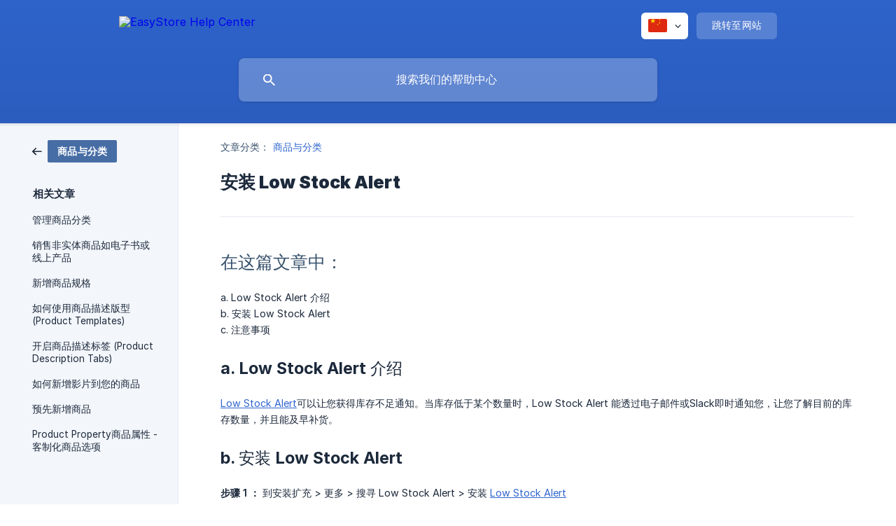

--- FILE ---
content_type: text/html; charset=utf-8
request_url: https://support.easystore.co/zh/article/low-stock-alert-70kx1g/
body_size: 6356
content:
<!DOCTYPE html><html lang="zh" dir="ltr"><head><meta http-equiv="Content-Type" content="text/html; charset=utf-8"><meta name="viewport" content="width=device-width, initial-scale=1"><meta property="og:locale" content="zh"><meta property="og:site_name" content="EasyStore Help Center"><meta property="og:type" content="website"><link rel="icon" href="https://image.crisp.chat/avatar/website/aae960ab-5fba-4ae3-b686-e10e113e654f/512/?1769184254580" type="image/png"><link rel="apple-touch-icon" href="https://image.crisp.chat/avatar/website/aae960ab-5fba-4ae3-b686-e10e113e654f/512/?1769184254580" type="image/png"><meta name="msapplication-TileColor" content="#2f65ce"><meta name="msapplication-TileImage" content="https://image.crisp.chat/avatar/website/aae960ab-5fba-4ae3-b686-e10e113e654f/512/?1769184254580"><style type="text/css">*::selection {
  background: rgba(47, 101, 206, .2);
}

.csh-theme-background-color-default {
  background-color: #2f65ce;
}

.csh-theme-background-color-light {
  background-color: #F3F6FB;
}

.csh-theme-background-color-light-alpha {
  background-color: rgba(243, 246, 251, .4);
}

.csh-button.csh-button-accent {
  background-color: #2f65ce;
}

.csh-article .csh-article-content article a {
  color: #2f65ce;
}

.csh-article .csh-article-content article .csh-markdown.csh-markdown-title.csh-markdown-title-h1 {
  border-color: #2f65ce;
}

.csh-article .csh-article-content article .csh-markdown.csh-markdown-code.csh-markdown-code-inline {
  background: rgba(47, 101, 206, .075);
  border-color: rgba(47, 101, 206, .2);
  color: #2f65ce;
}

.csh-article .csh-article-content article .csh-markdown.csh-markdown-list .csh-markdown-list-item:before {
  background: #2f65ce;
}</style><title>安装 Low Stock Alert
 | EasyStore Help Center</title><script type="text/javascript">window.$crisp = [];

CRISP_WEBSITE_ID = "aae960ab-5fba-4ae3-b686-e10e113e654f";

CRISP_RUNTIME_CONFIG = {
  locale : "zh"
};

(function(){d=document;s=d.createElement("script");s.src="https://client.crisp.chat/l.js";s.async=1;d.getElementsByTagName("head")[0].appendChild(s);})();
</script><!-- Google tag (gtag.js) -->
<script async src="https://www.googletagmanager.com/gtag/js?id=G-3CX2770PWB"></script>
<script>
  window.dataLayer = window.dataLayer || [];
  function gtag(){dataLayer.push(arguments);}
  gtag('js', new Date());

  gtag('config', 'G-3CX2770PWB');
</script>

<!-- Google Tag Manager -->
<script>(function(w,d,s,l,i){w[l]=w[l]||[];w[l].push({‘gtm.start’:
new Date().getTime(),event:‘gtm.js’});var f=d.getElementsByTagName(s)[0],
j=d.createElement(s),dl=l!=‘dataLayer’?‘&l=‘+l:‘’;j.async=true;j.src=
’https://www.googletagmanager.com/gtm.js?id='+i+dl;f.parentNode.insertBefore(j,f);
})(window,document,‘script’,‘dataLayer’,‘GTM-M99XTZG’);</script>
<!-- End Google Tag Manager -->

<!-- Custom script to inject new section for "zh-tw" language -->
<script>
  document.addEventListener('DOMContentLoaded', function() {
    let html_tag = document.getElementsByTagName("html")[0];
    let lang = html_tag.getAttribute("lang");

    if (lang == "zh-tw") {
      // Find the existing frequently_read section
      const frequentlyReadSection = document.querySelector('section[data-type="frequently_read"]');

      if (frequentlyReadSection) {
          // Create the new section
          const newSection = document.createElement('section');
          newSection.setAttribute('data-type', 'frequently_read');
          
          // Set the innerHTML of the new section
          newSection.innerHTML = `
              <h1 class="csh-home-title csh-text-wrap csh-font-sans-bold">開店攻略</h1>
      <ul role="list" class="csh-home-list">
          <li role="listitem">
              <a href="/zh-tw/article/easystore-5wrdxe/" role="link" class="csh-box csh-box-link csh-font-sans-medium">
                  <span class="csh-home-list-wrap csh-text-wrap">
                      <span class="csh-home-list-label csh-text-ellipsis-multiline csh-text-ellipsis-multiline-lines-2">【開店攻略】開設 EasyStore 線上商店</span>
                  </span>
              </a>
          </li>
          <li role="listitem">
              <a href="/zh-tw/article/vs-2mip1w/" role="link" class="csh-box csh-box-link csh-font-sans-medium">
                  <span class="csh-home-list-wrap csh-text-wrap">
                      <span class="csh-home-list-label csh-text-ellipsis-multiline csh-text-ellipsis-multiline-lines-2">【開店攻略】手動收款 vs 自動收款</span>
                  </span>
              </a>
          </li>
          <li role="listitem">
              <a href="/zh-tw/article/easystore-g0m9oj/" role="link" class="csh-box csh-box-link csh-font-sans-medium">
                  <span class="csh-home-list-wrap csh-text-wrap">
                      <span class="csh-home-list-label csh-text-ellipsis-multiline csh-text-ellipsis-multiline-lines-2">【開店攻略】EasyStore 金流介紹</span>
                  </span>
              </a>
          </li>
          <li role="listitem">
              <a href="/zh-tw/article/easystore-194rfac/" role="link" class="csh-box csh-box-link csh-font-sans-medium">
                  <span class="csh-home-list-wrap csh-text-wrap">
                      <span class="csh-home-list-label csh-text-ellipsis-multiline csh-text-ellipsis-multiline-lines-2">【開店攻略】EasyStore 物流介紹</span>
                  </span>
              </a>
          </li>
          <li role="listitem">
              <a href="/zh-tw/category/5po05ywf5yqf6io9-1jumzod/" role="link" class="csh-box csh-box-link csh-font-sans-medium">
                  <span class="csh-home-list-wrap csh-text-wrap">
                      <span class="csh-home-list-label csh-text-ellipsis-multiline csh-text-ellipsis-multiline-lines-2">【擴充功能】大家都在用的小工具</span>
                  </span>
              </a>
          </li>
          <li role="listitem">
              <a href="/zh-tw/article/aroma-1bwe7z6/" role="link" class="csh-box csh-box-link csh-font-sans-medium">
                  <span class="csh-home-list-wrap csh-text-wrap">
                      <span class="csh-home-list-label csh-text-ellipsis-multiline csh-text-ellipsis-multiline-lines-2">【品牌官網】如何編輯佈景主題</span>
                  </span>
              </a>
          </li>
      </ul>
          `;

          // Create a new separator
          const newSeparator = document.createElement('div');
          newSeparator.className = 'csh-home-separator';

          // Insert the new section and separator after the existing frequently_read section
          
          frequentlyReadSection.after(newSection);
          frequentlyReadSection.after(newSeparator);
      }
    }
  });
</script><meta name="description" content="安装此功能以获得库存不足通知"><meta property="og:title" content="安装 Low Stock Alert"><meta property="og:description" content="安装此功能以获得库存不足通知"><meta property="og:url" content="https://support.easystore.co/zh/article/low-stock-alert-70kx1g/"><link rel="canonical" href="https://support.easystore.co/zh/article/low-stock-alert-70kx1g/"><link rel="stylesheet" href="https://static.crisp.help/stylesheets/libs/libs.min.css?cca2211f2ccd9cb5fb332bc53b83aaf4c" type="text/css"/><link rel="stylesheet" href="https://static.crisp.help/stylesheets/site/common/common.min.css?ca10ef04f0afa03de4dc66155cd7f7cf7" type="text/css"/><link rel="stylesheet" href="https://static.crisp.help/stylesheets/site/article/article.min.css?cfcf77a97d64c1cccaf0a3f413d2bf061" type="text/css"/><script src="https://static.crisp.help/javascripts/libs/libs.min.js?c2b50f410e1948f5861dbca6bbcbd5df9" type="text/javascript"></script><script src="https://static.crisp.help/javascripts/site/common/common.min.js?c86907751c64929d4057cef41590a3137" type="text/javascript"></script><script src="https://static.crisp.help/javascripts/site/article/article.min.js?c482d30065e2a0039a69f04e84d9f3fc9" type="text/javascript"></script></head><body><header role="banner"><div class="csh-wrapper"><div class="csh-header-main"><a href="/zh/" role="none" class="csh-header-main-logo"><img src="https://storage.crisp.chat/users/helpdesk/website/b34797d9594d3000/eslogo2021hirizontalwhite_qmyn92.png" alt="EasyStore Help Center"></a><div role="none" class="csh-header-main-actions"><div data-expanded="false" role="none" onclick="CrispHelpdeskCommon.toggle_language()" class="csh-header-main-actions-locale"><div class="csh-header-main-actions-locale-current"><span data-country="cn" class="csh-flag"><span class="csh-flag-image"></span></span></div><ul><li><a href="/en/" data-current="false" role="none" class="csh-font-sans-regular"><span data-country="gb" class="csh-flag"><span class="csh-flag-image"></span></span>English</a></li><li><a href="/ms-my/" data-current="false" role="none" class="csh-font-sans-regular"><span data-country="my" class="csh-flag"><span class="csh-flag-image"></span></span>Malay (MY)</a></li><li><a href="/th/" data-current="false" role="none" class="csh-font-sans-regular"><span data-country="th" class="csh-flag"><span class="csh-flag-image"></span></span>Thai</a></li><li><a href="/zh/" data-current="true" role="none" class="csh-font-sans-medium"><span data-country="cn" class="csh-flag"><span class="csh-flag-image"></span></span>Chinese</a></li><li><a href="/zh-hk/" data-current="false" role="none" class="csh-font-sans-regular"><span data-country="hk" class="csh-flag"><span class="csh-flag-image"></span></span>Chinese (HK)</a></li><li><a href="/zh-tw/" data-current="false" role="none" class="csh-font-sans-regular"><span data-country="tw" class="csh-flag"><span class="csh-flag-image"></span></span>Chinese (TW)</a></li></ul></div><a href="https://easystore.co/" target="_blank" rel="noopener noreferrer" role="none" class="csh-header-main-actions-website"><span class="csh-header-main-actions-website-itself csh-font-sans-regular">跳转至网站</span></a></div><span class="csh-clear"></span></div><form action="/zh/includes/search/" role="search" onsubmit="return false" data-target-suggest="/zh/includes/suggest/" data-target-report="/zh/includes/report/" data-has-emphasis="false" data-has-focus="false" data-expanded="false" data-pending="false" class="csh-header-search"><span class="csh-header-search-field"><input type="search" name="search_query" autocomplete="off" autocorrect="off" autocapitalize="off" maxlength="100" placeholder="搜索我们的帮助中心" aria-label="搜索我们的帮助中心" role="searchbox" onfocus="CrispHelpdeskCommon.toggle_search_focus(true)" onblur="CrispHelpdeskCommon.toggle_search_focus(false)" onkeydown="CrispHelpdeskCommon.key_search_field(event)" onkeyup="CrispHelpdeskCommon.type_search_field(this)" onsearch="CrispHelpdeskCommon.search_search_field(this)" class="csh-font-sans-regular"><span class="csh-header-search-field-autocomplete csh-font-sans-regular"></span><span class="csh-header-search-field-ruler"><span class="csh-header-search-field-ruler-text csh-font-sans-semibold"></span></span></span><div class="csh-header-search-results"></div></form></div><div data-tile="default" data-has-banner="false" class="csh-header-background csh-theme-background-color-default"></div></header><div id="body" class="csh-theme-background-color-light csh-body-full"><div class="csh-wrapper csh-wrapper-full csh-wrapper-large"><div class="csh-article"><aside role="complementary"><div class="csh-aside"><div class="csh-article-category csh-navigation"><a href="/zh/category/5zwg5zob5lio5yig57g7-di0ggz/" role="link" class="csh-navigation-back csh-navigation-back-item"><span data-has-category="true" class="csh-category-badge csh-font-sans-medium">商品与分类</span></a></div><p class="csh-aside-title csh-text-wrap csh-font-sans-bold">相关文章</p><ul role="list"><li role="listitem"><a href="/zh/article/566h55cg5zwg5zob5yig57g7-wfhl05/" role="link" class="csh-aside-spaced csh-text-wrap csh-font-sans-regular">管理商品分类</a></li><li role="listitem"><a href="/zh/article/6zsa5zsu6z2e5a6e5l2t5zwg5zob5aac55s15a2q5lmm5oiw57q5lik5lqn5zob-hzwfwy/" role="link" class="csh-aside-spaced csh-text-wrap csh-font-sans-regular">销售非实体商品如电子书或线上产品</a></li><li role="listitem"><a href="/zh/article/5paw5ake5zwg5zob6kee5qc8-k2frwx/" role="link" class="csh-aside-spaced csh-text-wrap csh-font-sans-regular">新增商品规格</a></li><li role="listitem"><a href="/zh/article/product-templates-1l2x16g/" role="link" class="csh-aside-spaced csh-text-wrap csh-font-sans-regular">如何使用商品描述版型 (Product Templates)</a></li><li role="listitem"><a href="/zh/article/product-description-tabs-164ep5z/" role="link" class="csh-aside-spaced csh-text-wrap csh-font-sans-regular">开启商品描述标签 (Product Description Tabs)</a></li><li role="listitem"><a href="/zh/article/5aac5l2v5paw5ake5b2x54mh5yiw5oko55qe5zwg5zob-7k062w/" role="link" class="csh-aside-spaced csh-text-wrap csh-font-sans-regular">如何新增影片到您的商品</a></li><li role="listitem"><a href="/zh/article/6ake5ywi5paw5ake5zwg5zob-12q8vh5/" role="link" class="csh-aside-spaced csh-text-wrap csh-font-sans-regular">预先新增商品</a></li><li role="listitem"><a href="/zh/article/product-property-1x7nl9t/" role="link" class="csh-aside-spaced csh-text-wrap csh-font-sans-regular">Product Property商品属性 - 客制化商品选项</a></li></ul></div></aside><div role="main" class="csh-article-content csh-article-content-split"><div class="csh-article-content-wrap"><article class="csh-text-wrap"><div role="heading" class="csh-article-content-header"><div class="csh-article-content-header-metas"><div class="csh-article-content-header-metas-category csh-font-sans-regular">文章分类：<span> </span><a href="/zh/category/5zwg5zob5lio5yig57g7-di0ggz/" role="link">商品与分类</a></div></div><h1 class="csh-font-sans-bold">安装 Low Stock Alert</h1></div><div role="article" class="csh-article-content-text csh-article-content-text-large"><h2 onclick="CrispHelpdeskCommon.go_to_anchor(this)" id="2-5zyo6lz56h5pah56ug5lit77ya" class="csh-markdown csh-markdown-title csh-markdown-title-h2 csh-font-sans-semibold"><span>在这篇文章中：</span></h2><p><br></p><p><span>a. Low Stock Alert 介绍  </span></p><p><span>b. 安装 Low Stock Alert  </span></p><p><span>c. 注意事项  </span></p><p><br></p><h3 onclick="CrispHelpdeskCommon.go_to_anchor(this)" id="3-a-low-stock-alert" class="csh-markdown csh-markdown-title csh-markdown-title-h3 csh-font-sans-semibold"><span>a. Low Stock Alert 介绍</span></h3><p><br></p><p><a class="csh-markdown csh-markdown-link csh-markdown-link-text" rel="noopener noreferrer" target="_blank" href="https://www.easystore.co/en-my/apps/low-stock-alert"><span>Low Stock Alert</span></a><span>可以让您获得库存不足通知。当库存低于某个数量时，Low Stock Alert 能透过电子邮件或Slack即时通知您，让您了解目前的库存数量，并且能及早补货。  </span></p><p><br></p><h3 onclick="CrispHelpdeskCommon.go_to_anchor(this)" id="3-b-low-stock-alert" class="csh-markdown csh-markdown-title csh-markdown-title-h3 csh-font-sans-semibold"><span>b. 安装 Low Stock Alert</span></h3><p><br></p><p><b><strong style="white-space:pre-wrap" class="csh-markdown csh-markdown-bold csh-font-sans-medium">步骤 1 ：</strong></b><span> 到安装扩充 &gt; 更多 &gt; 搜寻 Low Stock Alert &gt; 安装 </span><a class="csh-markdown csh-markdown-link csh-markdown-link-text" rel="noopener noreferrer" target="_blank" href="https://www.easystore.co/en-my/apps/low-stock-alert"><span>Low Stock Alert</span></a></p><p><br></p><p><span class="csh-markdown csh-markdown-image"><img src="https://storage.crisp.chat/users/helpdesk/website/16bed57a72eda100/acf1d932-034c-4610-866f-83274d_glrzy9.png" alt="" loading="lazy"></span></p><p><br></p><p><b><strong style="white-space:pre-wrap" class="csh-markdown csh-markdown-bold csh-font-sans-medium">步骤 2 ：</strong></b><span>设定库存下限 &gt; 储存  </span></p><p><br></p><h3 onclick="CrispHelpdeskCommon.go_to_anchor(this)" id="3-c" class="csh-markdown csh-markdown-title csh-markdown-title-h3 csh-font-sans-semibold"><span>c. 注意事项</span></h3><p><br></p><ul class="csh-markdown csh-markdown-list csh-markdown-list-unordered"><li value="1" class="csh-markdown csh-markdown-list-item"><span>  Quantity to alert when below：当库存低于您设定的下限时，系统会马上通知您。</span></li></ul><p><span>    </span></p><ul class="csh-markdown csh-markdown-list csh-markdown-list-unordered"><li value="1" class="csh-markdown csh-markdown-list-item"><span>  Select Collection：选择您要套用的商品。您可以套用到部分或全部商品。</span></li></ul><p><span>    </span></p><ul class="csh-markdown csh-markdown-list csh-markdown-list-unordered"><li value="1" class="csh-markdown csh-markdown-list-item"><span>  Notify email：获得库存不足通知的电子邮件</span></li></ul><p><span>    </span></p><ul class="csh-markdown csh-markdown-list csh-markdown-list-unordered"><li value="1" class="csh-markdown csh-markdown-list-item"><span>  Notify Slack channel：若想要系统在slack通知您，您可以输入您想要获得通知的slack channel</span></li></ul><p><span>    </span></p><p><br></p><p><span class="csh-markdown csh-markdown-image"><img src="https://storage.crisp.chat/users/helpdesk/website/576503e0e8beb000/c0a3f265-1ac6-4104-b4e4-18b6b4_1wz2seu.png" alt="" loading="lazy"></span></p><p><span>**</span></p><p><span>**</span></p><p><span>**</span></p><p><span>**</span></p><p><span>**</span></p><p><b><strong style="white-space:pre-wrap" class="csh-markdown csh-markdown-bold csh-font-sans-medium">额外GIF参考：</strong></b></p><p><br></p><p><span class="csh-markdown csh-markdown-image"><img src="https://storage.crisp.chat/users/helpdesk/website/56d96ed562698800/e1d4da0e-a107-4614-9508-9f1e72_1ruep95.png" alt="" loading="lazy"></span></p><span class="csh-markdown csh-markdown-line csh-article-content-separate csh-article-content-separate-top"></span><p class="csh-article-content-updated csh-text-wrap csh-font-sans-light">更新于： 06/02/2024</p><span class="csh-markdown csh-markdown-line csh-article-content-separate csh-article-content-separate-bottom"></span></div></article><section data-has-answer="false" role="none" class="csh-article-rate"><div class="csh-article-rate-ask csh-text-wrap"><p class="csh-article-rate-title csh-font-sans-medium">这篇文章有帮助吗？</p><ul><li><a href="#" role="button" aria-label="是" onclick="CrispHelpdeskArticle.answer_feedback(true); return false;" class="csh-button csh-button-grey csh-button-small csh-font-sans-medium">是</a></li><li><a href="#" role="button" aria-label="否" onclick="CrispHelpdeskArticle.answer_feedback(false); return false;" class="csh-button csh-button-grey csh-button-small csh-font-sans-medium">否</a></li></ul></div><div data-is-open="false" class="csh-article-rate-feedback-wrap"><div data-had-error="false" class="csh-article-rate-feedback-container"><form action="https://support.easystore.co/zh/article/low-stock-alert-70kx1g/feedback/" method="post" onsubmit="CrispHelpdeskArticle.send_feedback_comment(this); return false;" data-is-locked="false" class="csh-article-rate-feedback"><p class="csh-article-rate-feedback-title csh-font-sans-bold">分享您的反馈意见</p><textarea name="feedback_comment" cols="1" rows="1" maxlength="200" placeholder="简要解释一下您对这篇文章的看法。我们会稍后联系你。" onkeyup="CrispHelpdeskArticle.type_feedback_comment(event)" class="csh-article-rate-feedback-field csh-font-sans-regular"></textarea><div class="csh-article-rate-feedback-actions"><button type="submit" role="button" aria-label="提交反馈" data-action="send" class="csh-button csh-button-accent csh-font-sans-medium">提交反馈</button><a href="#" role="button" aria-label="取消" onclick="CrispHelpdeskArticle.cancel_feedback_comment(); return false;" data-action="cancel" class="csh-button csh-button-grey csh-font-sans-medium">取消</a></div></form></div></div><div data-is-satisfied="true" class="csh-article-rate-thanks"><p class="csh-article-rate-title csh-article-rate-thanks-title csh-font-sans-semibold">谢谢！</p><div class="csh-article-rate-thanks-smiley csh-article-rate-thanks-smiley-satisfied"><span data-size="large" data-name="blushing" class="csh-smiley"></span></div><div class="csh-article-rate-thanks-smiley csh-article-rate-thanks-smiley-dissatisfied"><span data-size="large" data-name="thumbs-up" class="csh-smiley"></span></div></div></section></div></div></div></div></div><footer role="contentinfo"><div class="csh-footer-ask"><div class="csh-wrapper"><div class="csh-footer-ask-text"><p class="csh-footer-ask-text-title csh-text-wrap csh-font-sans-bold">未找到您需要的内容</p><p class="csh-footer-ask-text-label csh-text-wrap csh-font-sans-regular">通过邮件联系我们</p></div><ul class="csh-footer-ask-buttons"><li><a aria-label="联系我们" href="#" role="button" onclick="CrispHelpdeskCommon.open_chatbox(); return false;" class="csh-button csh-button-accent csh-button-icon-chat csh-button-has-left-icon csh-font-sans-regular">联系我们</a></li><li><a aria-label="给我们发送邮件" href="mailto:support@easystore.co" role="button" class="csh-button csh-button-accent csh-button-icon-email csh-button-has-left-icon csh-font-sans-regular">给我们发送邮件</a></li></ul></div></div><div class="csh-footer-copyright csh-footer-copyright-separated"><div class="csh-wrapper"><span class="csh-footer-copyright-brand"><span class="csh-font-sans-regular">© 2026</span><img src="https://storage.crisp.chat/users/helpdesk/website/b34797d9594d3000/eslogo2021horizontalblack_fzjibn.png" alt="EasyStore Help Center"></span></div></div></footer></body></html>